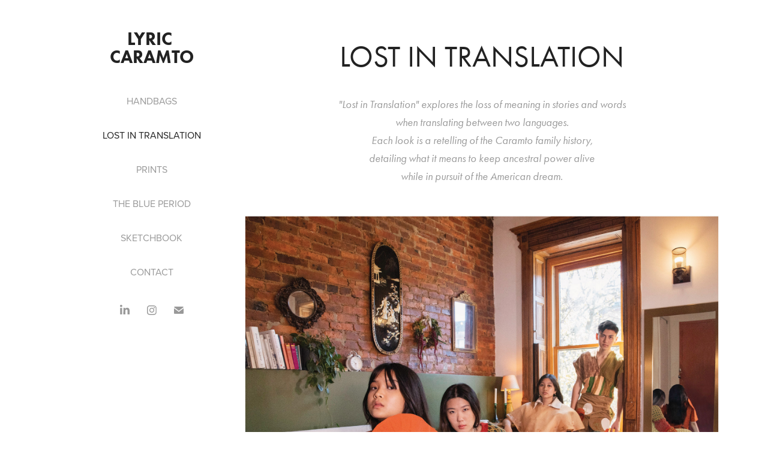

--- FILE ---
content_type: text/html; charset=utf-8
request_url: https://lyriccaramto.com/lost-in-translation
body_size: 9237
content:
<!DOCTYPE HTML>
<html lang="en-US">
<head>
  <meta charset="UTF-8" />
  <meta name="viewport" content="width=device-width, initial-scale=1" />
      <meta name="keywords"  content="Fashion,Pratt Institute,Fashion Design,Editorial" />
      <meta name="description"  content="NYC based Fashion Designer and Artist" />
      <meta name="twitter:card"  content="summary_large_image" />
      <meta name="twitter:site"  content="@AdobePortfolio" />
      <meta  property="og:title" content="Lyric Caramto - LOST IN TRANSLATION" />
      <meta  property="og:description" content="NYC based Fashion Designer and Artist" />
      <meta  property="og:image" content="https://cdn.myportfolio.com/f2431ff3-b436-4dfa-b32e-812136a428bd/ca11a066-078f-411b-a801-266bd7ff0fd9_rwc_0x0x1920x1536x1920.jpg?h=38e63aafc2fadd574685c46868524727" />
        <link rel="icon" href="https://cdn.myportfolio.com/f2431ff3-b436-4dfa-b32e-812136a428bd/cb30a70e-01fb-4337-b168-40988d9189f6_carw_1x1x32.png?h=3e92ed795ce12566ed1a4c654e31463a" />
      <link rel="stylesheet" href="/dist/css/main.css" type="text/css" />
      <link rel="stylesheet" href="https://cdn.myportfolio.com/f2431ff3-b436-4dfa-b32e-812136a428bd/2bec7a95bfb0b8c0ab6d2373f18cdb481755749985.css?h=ca42311d32659a89544e81c87448b816" type="text/css" />
    <link rel="canonical" href="https://lyriccaramto.com/lost-in-translation" />
      <title>Lyric Caramto - LOST IN TRANSLATION</title>
    <script type="text/javascript" src="//use.typekit.net/ik/[base64].js?cb=35f77bfb8b50944859ea3d3804e7194e7a3173fb" async onload="
    try {
      window.Typekit.load();
    } catch (e) {
      console.warn('Typekit not loaded.');
    }
    "></script>
</head>
  <body class="transition-enabled">  <div class='page-background-video page-background-video-with-panel'>
  </div>
  <div class="js-responsive-nav">
    <div class="responsive-nav has-social">
      <div class="close-responsive-click-area js-close-responsive-nav">
        <div class="close-responsive-button"></div>
      </div>
          <nav data-hover-hint="nav">
      <div class="page-title">
        <a href="/handbags" >HANDBAGS</a>
      </div>
      <div class="page-title">
        <a href="/lost-in-translation" class="active">LOST IN TRANSLATION</a>
      </div>
      <div class="page-title">
        <a href="/prints-1" >PRINTS</a>
      </div>
      <div class="page-title">
        <a href="/icarus" >THE BLUE PERIOD</a>
      </div>
      <div class="page-title">
        <a href="/sketchbook-3" >SKETCHBOOK</a>
      </div>
      <div class="page-title">
        <a href="/contact" >CONTACT</a>
      </div>
              <div class="social pf-nav-social" data-hover-hint="navSocialIcons">
                <ul>
                        <li>
                          <a href="https://www.linkedin.com/in/lyriccaramto/" target="_blank">
                            <svg version="1.1" id="Layer_1" xmlns="http://www.w3.org/2000/svg" xmlns:xlink="http://www.w3.org/1999/xlink" viewBox="0 0 30 24" style="enable-background:new 0 0 30 24;" xml:space="preserve" class="icon">
                            <path id="path-1_24_" d="M19.6,19v-5.8c0-1.4-0.5-2.4-1.7-2.4c-1,0-1.5,0.7-1.8,1.3C16,12.3,16,12.6,16,13v6h-3.4
                              c0,0,0.1-9.8,0-10.8H16v1.5c0,0,0,0,0,0h0v0C16.4,9,17.2,7.9,19,7.9c2.3,0,4,1.5,4,4.9V19H19.6z M8.9,6.7L8.9,6.7
                              C7.7,6.7,7,5.9,7,4.9C7,3.8,7.8,3,8.9,3s1.9,0.8,1.9,1.9C10.9,5.9,10.1,6.7,8.9,6.7z M10.6,19H7.2V8.2h3.4V19z"/>
                            </svg>
                          </a>
                        </li>
                        <li>
                          <a href="http://instagram.com/landoflyric" target="_blank">
                            <svg version="1.1" id="Layer_1" xmlns="http://www.w3.org/2000/svg" xmlns:xlink="http://www.w3.org/1999/xlink" viewBox="0 0 30 24" style="enable-background:new 0 0 30 24;" xml:space="preserve" class="icon">
                            <g>
                              <path d="M15,5.4c2.1,0,2.4,0,3.2,0c0.8,0,1.2,0.2,1.5,0.3c0.4,0.1,0.6,0.3,0.9,0.6c0.3,0.3,0.5,0.5,0.6,0.9
                                c0.1,0.3,0.2,0.7,0.3,1.5c0,0.8,0,1.1,0,3.2s0,2.4,0,3.2c0,0.8-0.2,1.2-0.3,1.5c-0.1,0.4-0.3,0.6-0.6,0.9c-0.3,0.3-0.5,0.5-0.9,0.6
                                c-0.3,0.1-0.7,0.2-1.5,0.3c-0.8,0-1.1,0-3.2,0s-2.4,0-3.2,0c-0.8,0-1.2-0.2-1.5-0.3c-0.4-0.1-0.6-0.3-0.9-0.6
                                c-0.3-0.3-0.5-0.5-0.6-0.9c-0.1-0.3-0.2-0.7-0.3-1.5c0-0.8,0-1.1,0-3.2s0-2.4,0-3.2c0-0.8,0.2-1.2,0.3-1.5c0.1-0.4,0.3-0.6,0.6-0.9
                                c0.3-0.3,0.5-0.5,0.9-0.6c0.3-0.1,0.7-0.2,1.5-0.3C12.6,5.4,12.9,5.4,15,5.4 M15,4c-2.2,0-2.4,0-3.3,0c-0.9,0-1.4,0.2-1.9,0.4
                                c-0.5,0.2-1,0.5-1.4,0.9C7.9,5.8,7.6,6.2,7.4,6.8C7.2,7.3,7.1,7.9,7,8.7C7,9.6,7,9.8,7,12s0,2.4,0,3.3c0,0.9,0.2,1.4,0.4,1.9
                                c0.2,0.5,0.5,1,0.9,1.4c0.4,0.4,0.9,0.7,1.4,0.9c0.5,0.2,1.1,0.3,1.9,0.4c0.9,0,1.1,0,3.3,0s2.4,0,3.3,0c0.9,0,1.4-0.2,1.9-0.4
                                c0.5-0.2,1-0.5,1.4-0.9c0.4-0.4,0.7-0.9,0.9-1.4c0.2-0.5,0.3-1.1,0.4-1.9c0-0.9,0-1.1,0-3.3s0-2.4,0-3.3c0-0.9-0.2-1.4-0.4-1.9
                                c-0.2-0.5-0.5-1-0.9-1.4c-0.4-0.4-0.9-0.7-1.4-0.9c-0.5-0.2-1.1-0.3-1.9-0.4C17.4,4,17.2,4,15,4L15,4L15,4z"/>
                              <path d="M15,7.9c-2.3,0-4.1,1.8-4.1,4.1s1.8,4.1,4.1,4.1s4.1-1.8,4.1-4.1S17.3,7.9,15,7.9L15,7.9z M15,14.7c-1.5,0-2.7-1.2-2.7-2.7
                                c0-1.5,1.2-2.7,2.7-2.7s2.7,1.2,2.7,2.7C17.7,13.5,16.5,14.7,15,14.7L15,14.7z"/>
                              <path d="M20.2,7.7c0,0.5-0.4,1-1,1s-1-0.4-1-1s0.4-1,1-1S20.2,7.2,20.2,7.7L20.2,7.7z"/>
                            </g>
                            </svg>
                          </a>
                        </li>
                        <li>
                          <a href="mailto:lcaramto@pratt.edu">
                            <svg version="1.1" id="Layer_1" xmlns="http://www.w3.org/2000/svg" xmlns:xlink="http://www.w3.org/1999/xlink" x="0px" y="0px" viewBox="0 0 30 24" style="enable-background:new 0 0 30 24;" xml:space="preserve" class="icon">
                              <g>
                                <path d="M15,13L7.1,7.1c0-0.5,0.4-1,1-1h13.8c0.5,0,1,0.4,1,1L15,13z M15,14.8l7.9-5.9v8.1c0,0.5-0.4,1-1,1H8.1c-0.5,0-1-0.4-1-1 V8.8L15,14.8z"/>
                              </g>
                            </svg>
                          </a>
                        </li>
                </ul>
              </div>
          </nav>
    </div>
  </div>
  <div class="site-wrap cfix js-site-wrap">
    <div class="site-container">
      <div class="site-content e2e-site-content">
        <div class="sidebar-content">
          <header class="site-header">
              <div class="logo-wrap" data-hover-hint="logo">
                    <div class="logo e2e-site-logo-text logo-text  ">
    <a href="" class="preserve-whitespace">LYRIC CARAMTO</a>

</div>
              </div>
  <div class="hamburger-click-area js-hamburger">
    <div class="hamburger">
      <i></i>
      <i></i>
      <i></i>
    </div>
  </div>
          </header>
              <nav data-hover-hint="nav">
      <div class="page-title">
        <a href="/handbags" >HANDBAGS</a>
      </div>
      <div class="page-title">
        <a href="/lost-in-translation" class="active">LOST IN TRANSLATION</a>
      </div>
      <div class="page-title">
        <a href="/prints-1" >PRINTS</a>
      </div>
      <div class="page-title">
        <a href="/icarus" >THE BLUE PERIOD</a>
      </div>
      <div class="page-title">
        <a href="/sketchbook-3" >SKETCHBOOK</a>
      </div>
      <div class="page-title">
        <a href="/contact" >CONTACT</a>
      </div>
                  <div class="social pf-nav-social" data-hover-hint="navSocialIcons">
                    <ul>
                            <li>
                              <a href="https://www.linkedin.com/in/lyriccaramto/" target="_blank">
                                <svg version="1.1" id="Layer_1" xmlns="http://www.w3.org/2000/svg" xmlns:xlink="http://www.w3.org/1999/xlink" viewBox="0 0 30 24" style="enable-background:new 0 0 30 24;" xml:space="preserve" class="icon">
                                <path id="path-1_24_" d="M19.6,19v-5.8c0-1.4-0.5-2.4-1.7-2.4c-1,0-1.5,0.7-1.8,1.3C16,12.3,16,12.6,16,13v6h-3.4
                                  c0,0,0.1-9.8,0-10.8H16v1.5c0,0,0,0,0,0h0v0C16.4,9,17.2,7.9,19,7.9c2.3,0,4,1.5,4,4.9V19H19.6z M8.9,6.7L8.9,6.7
                                  C7.7,6.7,7,5.9,7,4.9C7,3.8,7.8,3,8.9,3s1.9,0.8,1.9,1.9C10.9,5.9,10.1,6.7,8.9,6.7z M10.6,19H7.2V8.2h3.4V19z"/>
                                </svg>
                              </a>
                            </li>
                            <li>
                              <a href="http://instagram.com/landoflyric" target="_blank">
                                <svg version="1.1" id="Layer_1" xmlns="http://www.w3.org/2000/svg" xmlns:xlink="http://www.w3.org/1999/xlink" viewBox="0 0 30 24" style="enable-background:new 0 0 30 24;" xml:space="preserve" class="icon">
                                <g>
                                  <path d="M15,5.4c2.1,0,2.4,0,3.2,0c0.8,0,1.2,0.2,1.5,0.3c0.4,0.1,0.6,0.3,0.9,0.6c0.3,0.3,0.5,0.5,0.6,0.9
                                    c0.1,0.3,0.2,0.7,0.3,1.5c0,0.8,0,1.1,0,3.2s0,2.4,0,3.2c0,0.8-0.2,1.2-0.3,1.5c-0.1,0.4-0.3,0.6-0.6,0.9c-0.3,0.3-0.5,0.5-0.9,0.6
                                    c-0.3,0.1-0.7,0.2-1.5,0.3c-0.8,0-1.1,0-3.2,0s-2.4,0-3.2,0c-0.8,0-1.2-0.2-1.5-0.3c-0.4-0.1-0.6-0.3-0.9-0.6
                                    c-0.3-0.3-0.5-0.5-0.6-0.9c-0.1-0.3-0.2-0.7-0.3-1.5c0-0.8,0-1.1,0-3.2s0-2.4,0-3.2c0-0.8,0.2-1.2,0.3-1.5c0.1-0.4,0.3-0.6,0.6-0.9
                                    c0.3-0.3,0.5-0.5,0.9-0.6c0.3-0.1,0.7-0.2,1.5-0.3C12.6,5.4,12.9,5.4,15,5.4 M15,4c-2.2,0-2.4,0-3.3,0c-0.9,0-1.4,0.2-1.9,0.4
                                    c-0.5,0.2-1,0.5-1.4,0.9C7.9,5.8,7.6,6.2,7.4,6.8C7.2,7.3,7.1,7.9,7,8.7C7,9.6,7,9.8,7,12s0,2.4,0,3.3c0,0.9,0.2,1.4,0.4,1.9
                                    c0.2,0.5,0.5,1,0.9,1.4c0.4,0.4,0.9,0.7,1.4,0.9c0.5,0.2,1.1,0.3,1.9,0.4c0.9,0,1.1,0,3.3,0s2.4,0,3.3,0c0.9,0,1.4-0.2,1.9-0.4
                                    c0.5-0.2,1-0.5,1.4-0.9c0.4-0.4,0.7-0.9,0.9-1.4c0.2-0.5,0.3-1.1,0.4-1.9c0-0.9,0-1.1,0-3.3s0-2.4,0-3.3c0-0.9-0.2-1.4-0.4-1.9
                                    c-0.2-0.5-0.5-1-0.9-1.4c-0.4-0.4-0.9-0.7-1.4-0.9c-0.5-0.2-1.1-0.3-1.9-0.4C17.4,4,17.2,4,15,4L15,4L15,4z"/>
                                  <path d="M15,7.9c-2.3,0-4.1,1.8-4.1,4.1s1.8,4.1,4.1,4.1s4.1-1.8,4.1-4.1S17.3,7.9,15,7.9L15,7.9z M15,14.7c-1.5,0-2.7-1.2-2.7-2.7
                                    c0-1.5,1.2-2.7,2.7-2.7s2.7,1.2,2.7,2.7C17.7,13.5,16.5,14.7,15,14.7L15,14.7z"/>
                                  <path d="M20.2,7.7c0,0.5-0.4,1-1,1s-1-0.4-1-1s0.4-1,1-1S20.2,7.2,20.2,7.7L20.2,7.7z"/>
                                </g>
                                </svg>
                              </a>
                            </li>
                            <li>
                              <a href="mailto:lcaramto@pratt.edu">
                                <svg version="1.1" id="Layer_1" xmlns="http://www.w3.org/2000/svg" xmlns:xlink="http://www.w3.org/1999/xlink" x="0px" y="0px" viewBox="0 0 30 24" style="enable-background:new 0 0 30 24;" xml:space="preserve" class="icon">
                                  <g>
                                    <path d="M15,13L7.1,7.1c0-0.5,0.4-1,1-1h13.8c0.5,0,1,0.4,1,1L15,13z M15,14.8l7.9-5.9v8.1c0,0.5-0.4,1-1,1H8.1c-0.5,0-1-0.4-1-1 V8.8L15,14.8z"/>
                                  </g>
                                </svg>
                              </a>
                            </li>
                    </ul>
                  </div>
              </nav>
        </div>
        <main>
  <div class="page-container" data-context="page.page.container" data-hover-hint="pageContainer">
    <section class="page standard-modules">
        <header class="page-header content" data-context="pages" data-identity="id:p62a17306082d3915a52e39e0d8b7243be28fd1a0b979634157d01" data-hover-hint="pageHeader" data-hover-hint-id="p62a17306082d3915a52e39e0d8b7243be28fd1a0b979634157d01">
            <h1 class="title preserve-whitespace e2e-site-page-title">LOST IN TRANSLATION</h1>
            <p class="description"></p>
        </header>
      <div class="page-content js-page-content" data-context="pages" data-identity="id:p62a17306082d3915a52e39e0d8b7243be28fd1a0b979634157d01">
        <div id="project-canvas" class="js-project-modules modules content">
          <div id="project-modules">
              
              
              
              
              
              <div class="project-module module text project-module-text align- js-project-module e2e-site-project-module-text" style="padding-top: px;
padding-bottom: 22px;
  width: 100%;
">
  <div class="rich-text js-text-editable module-text"><div>"Lost in Translation" explores the loss of meaning in stories and words</div><div>when translating between two languages.</div><div>Each look is a retelling of the Caramto family history,</div><div>detailing what it means to keep ancestral power alive</div><div>while in pursuit of the American dream.</div></div>
</div>

              
              
              
              
              
              <div class="project-module module image project-module-image js-js-project-module"  style="padding-top: px;
padding-bottom: 0px;
">

  

  
     <div class="js-lightbox" data-src="https://cdn.myportfolio.com/f2431ff3-b436-4dfa-b32e-812136a428bd/a486ae98-f2ba-4ee2-8a20-81d94b2e6f11.jpg?h=7c9d36b0633c95ca094716591d744dc7">
           <img
             class="js-lazy e2e-site-project-module-image"
             src="[data-uri]"
             data-src="https://cdn.myportfolio.com/f2431ff3-b436-4dfa-b32e-812136a428bd/a486ae98-f2ba-4ee2-8a20-81d94b2e6f11_rw_1920.jpg?h=a0cbafa50c7c2c4494d336eaa2dfa985"
             data-srcset="https://cdn.myportfolio.com/f2431ff3-b436-4dfa-b32e-812136a428bd/a486ae98-f2ba-4ee2-8a20-81d94b2e6f11_rw_600.jpg?h=2010e9cff22bc3b465f7503f9d601e79 600w,https://cdn.myportfolio.com/f2431ff3-b436-4dfa-b32e-812136a428bd/a486ae98-f2ba-4ee2-8a20-81d94b2e6f11_rw_1200.jpg?h=3b06082b825eeac8eb5c3f4e810575b0 1200w,https://cdn.myportfolio.com/f2431ff3-b436-4dfa-b32e-812136a428bd/a486ae98-f2ba-4ee2-8a20-81d94b2e6f11_rw_1920.jpg?h=a0cbafa50c7c2c4494d336eaa2dfa985 1920w,"
             data-sizes="(max-width: 1920px) 100vw, 1920px"
             width="1920"
             height="0"
             style="padding-bottom: 369.67%; background: rgba(0, 0, 0, 0.03)"
             
           >
     </div>
  

</div>

              
              
              
              
              
              
              
              
              
              
              
              
              
              <div class="project-module module text project-module-text align- js-project-module e2e-site-project-module-text">
  <div class="rich-text js-text-editable module-text"><div class="sub-title" style="line-height: 14px;"><span class="texteditor-inline-fontsize" style="font-size:30px;">Runway Show<br></span></div><div class="caption" style="line-height: 15px;"><span class="texteditor-inline-fontsize" style="font-size:18px;">Brooklyn Army Terminal</span></div><div class="caption" style="line-height: 15px;"><span class="texteditor-inline-fontsize" style="font-size:18px;">May 5, 2022</span></div></div>
</div>

              
              
              
              
              
              
              <div class="project-module module video project-module-video js-js-project-module">
    <div class="embed-dimensions" style="max-width: 720px; max-height: 408px; margin: 0 auto;">
    <div class="embed-aspect-ratio" style="padding-bottom: 56.67%; position: relative; height: 0px;">
        <iframe title="Video Player" class="embed-content" src="https://www-ccv.adobe.io/v1/player/ccv/LnB3er9fmIR/embed?bgcolor=%23191919&lazyLoading=true&api_key=BehancePro2View" frameborder="0" allowfullscreen style="position: absolute; top: 0; left: 0; width: 100%; height: 100%;"></iframe>
    </div>
    </div>

</div>

              
              
              
              
              
              
              
              
              
              
              
              
              
              
              <div class="project-module module media_collection project-module-media_collection" data-id="m62a17e90514b81563d46b02d1864d9381069e0686d8484fa77ba4"  style="padding-top: px;
padding-bottom: 23px;
">
  <div class="grid--main js-grid-main" data-grid-max-images="  2
">
    <div class="grid__item-container js-grid-item-container" data-flex-grow="208" style="width:208px; flex-grow:208;" data-width="844" data-height="1055">
      <script type="text/html" class="js-lightbox-slide-content">
        <div class="grid__image-wrapper">
          <img src="https://cdn.myportfolio.com/f2431ff3-b436-4dfa-b32e-812136a428bd/1772f3af-0550-45fe-b498-829573c61290_rw_1200.jpg?h=5842b31b60bd4f59e81e109c8e542539" srcset="https://cdn.myportfolio.com/f2431ff3-b436-4dfa-b32e-812136a428bd/1772f3af-0550-45fe-b498-829573c61290_rw_600.jpg?h=7f54468454413d6c757b01d00034a433 600w,https://cdn.myportfolio.com/f2431ff3-b436-4dfa-b32e-812136a428bd/1772f3af-0550-45fe-b498-829573c61290_rw_1200.jpg?h=5842b31b60bd4f59e81e109c8e542539 844w," alt="Rebecca in Look One" sizes="(max-width: 844px) 100vw, 844px">
            <div class="grid__image-caption-lightbox">
              <h6 class="grid__caption-text">Rebecca in Look One</h6>
            </div>
        <div>
      </script>
      <img
        class="grid__item-image js-grid__item-image grid__item-image-lazy js-lazy"
        src="[data-uri]"
        alt="Rebecca in Look One"
        data-src="https://cdn.myportfolio.com/f2431ff3-b436-4dfa-b32e-812136a428bd/1772f3af-0550-45fe-b498-829573c61290_rw_1200.jpg?h=5842b31b60bd4f59e81e109c8e542539"
        data-srcset="https://cdn.myportfolio.com/f2431ff3-b436-4dfa-b32e-812136a428bd/1772f3af-0550-45fe-b498-829573c61290_rw_600.jpg?h=7f54468454413d6c757b01d00034a433 600w,https://cdn.myportfolio.com/f2431ff3-b436-4dfa-b32e-812136a428bd/1772f3af-0550-45fe-b498-829573c61290_rw_1200.jpg?h=5842b31b60bd4f59e81e109c8e542539 844w,"
      >
        <div class="grid__image-caption">
          <h6 class="grid__caption-text">Rebecca in Look One</h6>
        </div>
      <span class="grid__item-filler" style="padding-bottom:125%;"></span>
    </div>
    <div class="grid__item-container js-grid-item-container" data-flex-grow="208" style="width:208px; flex-grow:208;" data-width="960" data-height="1200">
      <script type="text/html" class="js-lightbox-slide-content">
        <div class="grid__image-wrapper">
          <img src="https://cdn.myportfolio.com/f2431ff3-b436-4dfa-b32e-812136a428bd/95987188-4a23-416c-808d-164cde22f1fb_rw_1200.jpg?h=b1c7460cd57554909b4b0c3be383640b" srcset="https://cdn.myportfolio.com/f2431ff3-b436-4dfa-b32e-812136a428bd/95987188-4a23-416c-808d-164cde22f1fb_rw_600.jpg?h=5b62e4ba160d92fe632f4167c0bd9e7e 600w,https://cdn.myportfolio.com/f2431ff3-b436-4dfa-b32e-812136a428bd/95987188-4a23-416c-808d-164cde22f1fb_rw_1200.jpg?h=b1c7460cd57554909b4b0c3be383640b 960w," alt="Anna in Look Two" sizes="(max-width: 960px) 100vw, 960px">
            <div class="grid__image-caption-lightbox">
              <h6 class="grid__caption-text">Anna in Look Two</h6>
            </div>
        <div>
      </script>
      <img
        class="grid__item-image js-grid__item-image grid__item-image-lazy js-lazy"
        src="[data-uri]"
        alt="Anna in Look Two"
        data-src="https://cdn.myportfolio.com/f2431ff3-b436-4dfa-b32e-812136a428bd/95987188-4a23-416c-808d-164cde22f1fb_rw_1200.jpg?h=b1c7460cd57554909b4b0c3be383640b"
        data-srcset="https://cdn.myportfolio.com/f2431ff3-b436-4dfa-b32e-812136a428bd/95987188-4a23-416c-808d-164cde22f1fb_rw_600.jpg?h=5b62e4ba160d92fe632f4167c0bd9e7e 600w,https://cdn.myportfolio.com/f2431ff3-b436-4dfa-b32e-812136a428bd/95987188-4a23-416c-808d-164cde22f1fb_rw_1200.jpg?h=b1c7460cd57554909b4b0c3be383640b 960w,"
      >
        <div class="grid__image-caption">
          <h6 class="grid__caption-text">Anna in Look Two</h6>
        </div>
      <span class="grid__item-filler" style="padding-bottom:125%;"></span>
    </div>
    <div class="grid__item-container js-grid-item-container" data-flex-grow="207.9105760963" style="width:207.9105760963px; flex-grow:207.9105760963;" data-width="930" data-height="1163">
      <script type="text/html" class="js-lightbox-slide-content">
        <div class="grid__image-wrapper">
          <img src="https://cdn.myportfolio.com/f2431ff3-b436-4dfa-b32e-812136a428bd/ddebd56f-900d-49b1-8d5b-91fee7a78813_rw_1200.jpg?h=9ae07e06762cbd668359a08852f72c8b" srcset="https://cdn.myportfolio.com/f2431ff3-b436-4dfa-b32e-812136a428bd/ddebd56f-900d-49b1-8d5b-91fee7a78813_rw_600.jpg?h=abe1b09f50be6c115f76165d73e42e5b 600w,https://cdn.myportfolio.com/f2431ff3-b436-4dfa-b32e-812136a428bd/ddebd56f-900d-49b1-8d5b-91fee7a78813_rw_1200.jpg?h=9ae07e06762cbd668359a08852f72c8b 930w," alt="Damian in Look Three" sizes="(max-width: 930px) 100vw, 930px">
            <div class="grid__image-caption-lightbox">
              <h6 class="grid__caption-text">Damian in Look Three</h6>
            </div>
        <div>
      </script>
      <img
        class="grid__item-image js-grid__item-image grid__item-image-lazy js-lazy"
        src="[data-uri]"
        alt="Damian in Look Three"
        data-src="https://cdn.myportfolio.com/f2431ff3-b436-4dfa-b32e-812136a428bd/ddebd56f-900d-49b1-8d5b-91fee7a78813_rw_1200.jpg?h=9ae07e06762cbd668359a08852f72c8b"
        data-srcset="https://cdn.myportfolio.com/f2431ff3-b436-4dfa-b32e-812136a428bd/ddebd56f-900d-49b1-8d5b-91fee7a78813_rw_600.jpg?h=abe1b09f50be6c115f76165d73e42e5b 600w,https://cdn.myportfolio.com/f2431ff3-b436-4dfa-b32e-812136a428bd/ddebd56f-900d-49b1-8d5b-91fee7a78813_rw_1200.jpg?h=9ae07e06762cbd668359a08852f72c8b 930w,"
      >
        <div class="grid__image-caption">
          <h6 class="grid__caption-text">Damian in Look Three</h6>
        </div>
      <span class="grid__item-filler" style="padding-bottom:125.05376344086%;"></span>
    </div>
    <div class="grid__item-container js-grid-item-container" data-flex-grow="208" style="width:208px; flex-grow:208;" data-width="960" data-height="1200">
      <script type="text/html" class="js-lightbox-slide-content">
        <div class="grid__image-wrapper">
          <img src="https://cdn.myportfolio.com/f2431ff3-b436-4dfa-b32e-812136a428bd/14f3d398-98ab-45cd-ab4e-61c5b607662d_rw_1200.jpg?h=643e178ceea49c8e67a9bdf11f0b2c9d" srcset="https://cdn.myportfolio.com/f2431ff3-b436-4dfa-b32e-812136a428bd/14f3d398-98ab-45cd-ab4e-61c5b607662d_rw_600.jpg?h=4061dda049e629a957b49c1ca60d4d9b 600w,https://cdn.myportfolio.com/f2431ff3-b436-4dfa-b32e-812136a428bd/14f3d398-98ab-45cd-ab4e-61c5b607662d_rw_1200.jpg?h=643e178ceea49c8e67a9bdf11f0b2c9d 960w," alt="Elah in Look Four" sizes="(max-width: 960px) 100vw, 960px">
            <div class="grid__image-caption-lightbox">
              <h6 class="grid__caption-text">Elah in Look Four</h6>
            </div>
        <div>
      </script>
      <img
        class="grid__item-image js-grid__item-image grid__item-image-lazy js-lazy"
        src="[data-uri]"
        alt="Elah in Look Four"
        data-src="https://cdn.myportfolio.com/f2431ff3-b436-4dfa-b32e-812136a428bd/14f3d398-98ab-45cd-ab4e-61c5b607662d_rw_1200.jpg?h=643e178ceea49c8e67a9bdf11f0b2c9d"
        data-srcset="https://cdn.myportfolio.com/f2431ff3-b436-4dfa-b32e-812136a428bd/14f3d398-98ab-45cd-ab4e-61c5b607662d_rw_600.jpg?h=4061dda049e629a957b49c1ca60d4d9b 600w,https://cdn.myportfolio.com/f2431ff3-b436-4dfa-b32e-812136a428bd/14f3d398-98ab-45cd-ab4e-61c5b607662d_rw_1200.jpg?h=643e178ceea49c8e67a9bdf11f0b2c9d 960w,"
      >
        <div class="grid__image-caption">
          <h6 class="grid__caption-text">Elah in Look Four</h6>
        </div>
      <span class="grid__item-filler" style="padding-bottom:125%;"></span>
    </div>
    <div class="grid__item-container js-grid-item-container" data-flex-grow="207.91095890411" style="width:207.91095890411px; flex-grow:207.91095890411;" data-width="934" data-height="1168">
      <script type="text/html" class="js-lightbox-slide-content">
        <div class="grid__image-wrapper">
          <img src="https://cdn.myportfolio.com/f2431ff3-b436-4dfa-b32e-812136a428bd/91f4b0d9-5432-4983-9f88-c2daf043b5c8_rw_1200.jpg?h=8d802db37aac84936500ca4509dbd94f" srcset="https://cdn.myportfolio.com/f2431ff3-b436-4dfa-b32e-812136a428bd/91f4b0d9-5432-4983-9f88-c2daf043b5c8_rw_600.jpg?h=eeb9f9dbfe304b6681b0e1e1d9bca8d1 600w,https://cdn.myportfolio.com/f2431ff3-b436-4dfa-b32e-812136a428bd/91f4b0d9-5432-4983-9f88-c2daf043b5c8_rw_1200.jpg?h=8d802db37aac84936500ca4509dbd94f 934w," alt="Chris in Look Five" sizes="(max-width: 934px) 100vw, 934px">
            <div class="grid__image-caption-lightbox">
              <h6 class="grid__caption-text">Chris in Look Five</h6>
            </div>
        <div>
      </script>
      <img
        class="grid__item-image js-grid__item-image grid__item-image-lazy js-lazy"
        src="[data-uri]"
        alt="Chris in Look Five"
        data-src="https://cdn.myportfolio.com/f2431ff3-b436-4dfa-b32e-812136a428bd/91f4b0d9-5432-4983-9f88-c2daf043b5c8_rw_1200.jpg?h=8d802db37aac84936500ca4509dbd94f"
        data-srcset="https://cdn.myportfolio.com/f2431ff3-b436-4dfa-b32e-812136a428bd/91f4b0d9-5432-4983-9f88-c2daf043b5c8_rw_600.jpg?h=eeb9f9dbfe304b6681b0e1e1d9bca8d1 600w,https://cdn.myportfolio.com/f2431ff3-b436-4dfa-b32e-812136a428bd/91f4b0d9-5432-4983-9f88-c2daf043b5c8_rw_1200.jpg?h=8d802db37aac84936500ca4509dbd94f 934w,"
      >
        <div class="grid__image-caption">
          <h6 class="grid__caption-text">Chris in Look Five</h6>
        </div>
      <span class="grid__item-filler" style="padding-bottom:125.05353319058%;"></span>
    </div>
    <div class="grid__item-container js-grid-item-container" data-flex-grow="208.04012345679" style="width:208.04012345679px; flex-grow:208.04012345679;" data-width="1037" data-height="1296">
      <script type="text/html" class="js-lightbox-slide-content">
        <div class="grid__image-wrapper">
          <img src="https://cdn.myportfolio.com/f2431ff3-b436-4dfa-b32e-812136a428bd/b2475995-c863-4c59-91de-24603d39111f_rw_1200.jpg?h=971adb28b70662cf95305bd30ab8e9c8" srcset="https://cdn.myportfolio.com/f2431ff3-b436-4dfa-b32e-812136a428bd/b2475995-c863-4c59-91de-24603d39111f_rw_600.jpg?h=de3f9cc6cac7ff0d36875d200abe4cb2 600w,https://cdn.myportfolio.com/f2431ff3-b436-4dfa-b32e-812136a428bd/b2475995-c863-4c59-91de-24603d39111f_rw_1200.jpg?h=971adb28b70662cf95305bd30ab8e9c8 1037w," alt="Annette in Look Six" sizes="(max-width: 1037px) 100vw, 1037px">
            <div class="grid__image-caption-lightbox">
              <h6 class="grid__caption-text">Annette in Look Six</h6>
            </div>
        <div>
      </script>
      <img
        class="grid__item-image js-grid__item-image grid__item-image-lazy js-lazy"
        src="[data-uri]"
        alt="Annette in Look Six"
        data-src="https://cdn.myportfolio.com/f2431ff3-b436-4dfa-b32e-812136a428bd/b2475995-c863-4c59-91de-24603d39111f_rw_1200.jpg?h=971adb28b70662cf95305bd30ab8e9c8"
        data-srcset="https://cdn.myportfolio.com/f2431ff3-b436-4dfa-b32e-812136a428bd/b2475995-c863-4c59-91de-24603d39111f_rw_600.jpg?h=de3f9cc6cac7ff0d36875d200abe4cb2 600w,https://cdn.myportfolio.com/f2431ff3-b436-4dfa-b32e-812136a428bd/b2475995-c863-4c59-91de-24603d39111f_rw_1200.jpg?h=971adb28b70662cf95305bd30ab8e9c8 1037w,"
      >
        <div class="grid__image-caption">
          <h6 class="grid__caption-text">Annette in Look Six</h6>
        </div>
      <span class="grid__item-filler" style="padding-bottom:124.97589199614%;"></span>
    </div>
    <div class="grid__item-container js-grid-item-container" data-flex-grow="207.90655884996" style="width:207.90655884996px; flex-grow:207.90655884996;" data-width="890" data-height="1113">
      <script type="text/html" class="js-lightbox-slide-content">
        <div class="grid__image-wrapper">
          <img src="https://cdn.myportfolio.com/f2431ff3-b436-4dfa-b32e-812136a428bd/23d7bba2-7b4e-4786-aaa5-dd4bad66dc8c_rw_1200.jpg?h=bb7b9bbb483669b16c26966d01b80f5e" srcset="https://cdn.myportfolio.com/f2431ff3-b436-4dfa-b32e-812136a428bd/23d7bba2-7b4e-4786-aaa5-dd4bad66dc8c_rw_600.jpg?h=5dccecdcbe39a4ad69e9314269f49d39 600w,https://cdn.myportfolio.com/f2431ff3-b436-4dfa-b32e-812136a428bd/23d7bba2-7b4e-4786-aaa5-dd4bad66dc8c_rw_1200.jpg?h=bb7b9bbb483669b16c26966d01b80f5e 890w," alt="Justin in Look Seven" sizes="(max-width: 890px) 100vw, 890px">
            <div class="grid__image-caption-lightbox">
              <h6 class="grid__caption-text">Justin in Look Seven</h6>
            </div>
        <div>
      </script>
      <img
        class="grid__item-image js-grid__item-image grid__item-image-lazy js-lazy"
        src="[data-uri]"
        alt="Justin in Look Seven"
        data-src="https://cdn.myportfolio.com/f2431ff3-b436-4dfa-b32e-812136a428bd/23d7bba2-7b4e-4786-aaa5-dd4bad66dc8c_rw_1200.jpg?h=bb7b9bbb483669b16c26966d01b80f5e"
        data-srcset="https://cdn.myportfolio.com/f2431ff3-b436-4dfa-b32e-812136a428bd/23d7bba2-7b4e-4786-aaa5-dd4bad66dc8c_rw_600.jpg?h=5dccecdcbe39a4ad69e9314269f49d39 600w,https://cdn.myportfolio.com/f2431ff3-b436-4dfa-b32e-812136a428bd/23d7bba2-7b4e-4786-aaa5-dd4bad66dc8c_rw_1200.jpg?h=bb7b9bbb483669b16c26966d01b80f5e 890w,"
      >
        <div class="grid__image-caption">
          <h6 class="grid__caption-text">Justin in Look Seven</h6>
        </div>
      <span class="grid__item-filler" style="padding-bottom:125.05617977528%;"></span>
    </div>
    <div class="grid__item-container js-grid-item-container" data-flex-grow="208.04498269896" style="width:208.04498269896px; flex-grow:208.04498269896;" data-width="925" data-height="1156">
      <script type="text/html" class="js-lightbox-slide-content">
        <div class="grid__image-wrapper">
          <img src="https://cdn.myportfolio.com/f2431ff3-b436-4dfa-b32e-812136a428bd/43968e9b-42fd-463d-aba6-6d416f81cba6_rw_1200.jpg?h=add9f49e07f34e1fa794c641b94cf2ba" srcset="https://cdn.myportfolio.com/f2431ff3-b436-4dfa-b32e-812136a428bd/43968e9b-42fd-463d-aba6-6d416f81cba6_rw_600.jpg?h=7fd2fa933008d119c5f81c4e22fe029d 600w,https://cdn.myportfolio.com/f2431ff3-b436-4dfa-b32e-812136a428bd/43968e9b-42fd-463d-aba6-6d416f81cba6_rw_1200.jpg?h=add9f49e07f34e1fa794c641b94cf2ba 925w," alt="Isabelle in Look Eight" sizes="(max-width: 925px) 100vw, 925px">
            <div class="grid__image-caption-lightbox">
              <h6 class="grid__caption-text">Isabelle in Look Eight</h6>
            </div>
        <div>
      </script>
      <img
        class="grid__item-image js-grid__item-image grid__item-image-lazy js-lazy"
        src="[data-uri]"
        alt="Isabelle in Look Eight"
        data-src="https://cdn.myportfolio.com/f2431ff3-b436-4dfa-b32e-812136a428bd/43968e9b-42fd-463d-aba6-6d416f81cba6_rw_1200.jpg?h=add9f49e07f34e1fa794c641b94cf2ba"
        data-srcset="https://cdn.myportfolio.com/f2431ff3-b436-4dfa-b32e-812136a428bd/43968e9b-42fd-463d-aba6-6d416f81cba6_rw_600.jpg?h=7fd2fa933008d119c5f81c4e22fe029d 600w,https://cdn.myportfolio.com/f2431ff3-b436-4dfa-b32e-812136a428bd/43968e9b-42fd-463d-aba6-6d416f81cba6_rw_1200.jpg?h=add9f49e07f34e1fa794c641b94cf2ba 925w,"
      >
        <div class="grid__image-caption">
          <h6 class="grid__caption-text">Isabelle in Look Eight</h6>
        </div>
      <span class="grid__item-filler" style="padding-bottom:124.97297297297%;"></span>
    </div>
    <div class="js-grid-spacer"></div>
  </div>
</div>

              
              
              
              
              
              
              
              <div class="project-module module text project-module-text align- js-project-module e2e-site-project-module-text" style="padding-top: 0px;
padding-bottom: 27px;
">
  <div class="rich-text js-text-editable module-text"><div class="sub-title"><span class="texteditor-inline-fontsize" style="font-size:30px;"><span style="text-transform:uppercase;"><span style="color:#222222;" class="texteditor-inline-color">PROCESS</span></span></span></div></div>
</div>

              
              
              
              
              
              <div class="project-module module image project-module-image js-js-project-module"  style="padding-top: px;
padding-bottom: 0px;
">

  

  
     <div class="js-lightbox" data-src="https://cdn.myportfolio.com/f2431ff3-b436-4dfa-b32e-812136a428bd/405aeb5f-a707-44cd-bfdc-479e4b6d4408.png?h=3902824c460f7071d94798e4683b4107">
           <img
             class="js-lazy e2e-site-project-module-image"
             src="[data-uri]"
             data-src="https://cdn.myportfolio.com/f2431ff3-b436-4dfa-b32e-812136a428bd/405aeb5f-a707-44cd-bfdc-479e4b6d4408_rw_1920.png?h=0480199b37f39839087f873d016d7064"
             data-srcset="https://cdn.myportfolio.com/f2431ff3-b436-4dfa-b32e-812136a428bd/405aeb5f-a707-44cd-bfdc-479e4b6d4408_rw_600.png?h=9277eca69361829e76d78f2378ad34ff 600w,https://cdn.myportfolio.com/f2431ff3-b436-4dfa-b32e-812136a428bd/405aeb5f-a707-44cd-bfdc-479e4b6d4408_rw_1200.png?h=61f224302ac2153b9e41ac31a7617caf 1200w,https://cdn.myportfolio.com/f2431ff3-b436-4dfa-b32e-812136a428bd/405aeb5f-a707-44cd-bfdc-479e4b6d4408_rw_1920.png?h=0480199b37f39839087f873d016d7064 1920w,"
             data-sizes="(max-width: 1920px) 100vw, 1920px"
             width="1920"
             height="0"
             style="padding-bottom: 57.67%; background: rgba(0, 0, 0, 0.03)"
             
           >
     </div>
  

</div>

              
              
              
              
              
              
              
              
              
              <div class="project-module module image project-module-image js-js-project-module"  style="padding-top: px;
padding-bottom: 0px;
">

  

  
     <div class="js-lightbox" data-src="https://cdn.myportfolio.com/f2431ff3-b436-4dfa-b32e-812136a428bd/62d22ef3-dff1-4aa1-a4e2-5f57d2a5a0a3.png?h=d3ea04de3ce3f0fd1358a7485721f27b">
           <img
             class="js-lazy e2e-site-project-module-image"
             src="[data-uri]"
             data-src="https://cdn.myportfolio.com/f2431ff3-b436-4dfa-b32e-812136a428bd/62d22ef3-dff1-4aa1-a4e2-5f57d2a5a0a3_rw_1920.png?h=037555c1bb9a629d220b23e1bd973cc1"
             data-srcset="https://cdn.myportfolio.com/f2431ff3-b436-4dfa-b32e-812136a428bd/62d22ef3-dff1-4aa1-a4e2-5f57d2a5a0a3_rw_600.png?h=0b7ff60d460883065c9e6c08a32cb8a8 600w,https://cdn.myportfolio.com/f2431ff3-b436-4dfa-b32e-812136a428bd/62d22ef3-dff1-4aa1-a4e2-5f57d2a5a0a3_rw_1200.png?h=c6d0b35566c7fa951827c863c3f448f7 1200w,https://cdn.myportfolio.com/f2431ff3-b436-4dfa-b32e-812136a428bd/62d22ef3-dff1-4aa1-a4e2-5f57d2a5a0a3_rw_1920.png?h=037555c1bb9a629d220b23e1bd973cc1 1666w,"
             data-sizes="(max-width: 1666px) 100vw, 1666px"
             width="1666"
             height="0"
             style="padding-bottom: 76%; background: rgba(0, 0, 0, 0.03)"
             
           >
     </div>
  

</div>

              
              
              
              
              
              
              
              
              
              <div class="project-module module image project-module-image js-js-project-module"  style="padding-top: px;
padding-bottom: 0px;
">

  

  
     <div class="js-lightbox" data-src="https://cdn.myportfolio.com/f2431ff3-b436-4dfa-b32e-812136a428bd/58d2af6b-4110-4d7b-ad8d-f1815c686d2f.png?h=f63f9ddb462795b9be3aa47d013e630d">
           <img
             class="js-lazy e2e-site-project-module-image"
             src="[data-uri]"
             data-src="https://cdn.myportfolio.com/f2431ff3-b436-4dfa-b32e-812136a428bd/58d2af6b-4110-4d7b-ad8d-f1815c686d2f_rw_1920.png?h=1af4fdd02ada14b6cafd01c951a54484"
             data-srcset="https://cdn.myportfolio.com/f2431ff3-b436-4dfa-b32e-812136a428bd/58d2af6b-4110-4d7b-ad8d-f1815c686d2f_rw_600.png?h=d8904c192714836a3b63bd9e56bad25d 600w,https://cdn.myportfolio.com/f2431ff3-b436-4dfa-b32e-812136a428bd/58d2af6b-4110-4d7b-ad8d-f1815c686d2f_rw_1200.png?h=47aca0ef6a8784c7a9a9046b6c55a69b 1200w,https://cdn.myportfolio.com/f2431ff3-b436-4dfa-b32e-812136a428bd/58d2af6b-4110-4d7b-ad8d-f1815c686d2f_rw_1920.png?h=1af4fdd02ada14b6cafd01c951a54484 1666w,"
             data-sizes="(max-width: 1666px) 100vw, 1666px"
             width="1666"
             height="0"
             style="padding-bottom: 75.33%; background: rgba(0, 0, 0, 0.03)"
             
           >
     </div>
  

</div>

              
              
              
              
              
              
              
              
              
              <div class="project-module module image project-module-image js-js-project-module"  style="padding-top: px;
padding-bottom: 18px;
">

  

  
     <div class="js-lightbox" data-src="https://cdn.myportfolio.com/f2431ff3-b436-4dfa-b32e-812136a428bd/036cfe4f-ea9a-45d0-95f2-d7ac0bd78cb4.png?h=ad1ca736d460869711b647afaa1394c4">
           <img
             class="js-lazy e2e-site-project-module-image"
             src="[data-uri]"
             data-src="https://cdn.myportfolio.com/f2431ff3-b436-4dfa-b32e-812136a428bd/036cfe4f-ea9a-45d0-95f2-d7ac0bd78cb4_rw_1920.png?h=427cd16c5637b7d6bf81df66d1370270"
             data-srcset="https://cdn.myportfolio.com/f2431ff3-b436-4dfa-b32e-812136a428bd/036cfe4f-ea9a-45d0-95f2-d7ac0bd78cb4_rw_600.png?h=1c7e4914a0d38cf969e8e76bf7ae3895 600w,https://cdn.myportfolio.com/f2431ff3-b436-4dfa-b32e-812136a428bd/036cfe4f-ea9a-45d0-95f2-d7ac0bd78cb4_rw_1200.png?h=556829c595be8e4f7927102d4b3a37d0 1200w,https://cdn.myportfolio.com/f2431ff3-b436-4dfa-b32e-812136a428bd/036cfe4f-ea9a-45d0-95f2-d7ac0bd78cb4_rw_1920.png?h=427cd16c5637b7d6bf81df66d1370270 1920w,"
             data-sizes="(max-width: 1920px) 100vw, 1920px"
             width="1920"
             height="0"
             style="padding-bottom: 73.5%; background: rgba(0, 0, 0, 0.03)"
             
           >
     </div>
  

</div>

              
              
              
              
              
              
              
              
              
              <div class="project-module module image project-module-image js-js-project-module"  style="padding-top: px;
padding-bottom: 16px;
">

  

  
     <div class="js-lightbox" data-src="https://cdn.myportfolio.com/f2431ff3-b436-4dfa-b32e-812136a428bd/103db484-db8a-46c8-ac57-220f22c32351.png?h=eec3c732ed3159758ed7ccc86f0aca54">
           <img
             class="js-lazy e2e-site-project-module-image"
             src="[data-uri]"
             data-src="https://cdn.myportfolio.com/f2431ff3-b436-4dfa-b32e-812136a428bd/103db484-db8a-46c8-ac57-220f22c32351_rw_1920.png?h=dc62db7a2bcd009b5a2435b2d6a4eed8"
             data-srcset="https://cdn.myportfolio.com/f2431ff3-b436-4dfa-b32e-812136a428bd/103db484-db8a-46c8-ac57-220f22c32351_rw_600.png?h=db204a81c554e102c87ee19ec38a15cc 600w,https://cdn.myportfolio.com/f2431ff3-b436-4dfa-b32e-812136a428bd/103db484-db8a-46c8-ac57-220f22c32351_rw_1200.png?h=ea5e8df39a68d663dba664b3682924d4 1200w,https://cdn.myportfolio.com/f2431ff3-b436-4dfa-b32e-812136a428bd/103db484-db8a-46c8-ac57-220f22c32351_rw_1920.png?h=dc62db7a2bcd009b5a2435b2d6a4eed8 1920w,"
             data-sizes="(max-width: 1920px) 100vw, 1920px"
             width="1920"
             height="0"
             style="padding-bottom: 64.33%; background: rgba(0, 0, 0, 0.03)"
             
           >
     </div>
  

</div>

              
              
              
              
              
              
              
              
              
              <div class="project-module module image project-module-image js-js-project-module"  style="padding-top: px;
padding-bottom: 0px;
">

  

  
     <div class="js-lightbox" data-src="https://cdn.myportfolio.com/f2431ff3-b436-4dfa-b32e-812136a428bd/36173ecb-64c3-4a1e-b4f5-9a818c024bcc.png?h=0e0a28b2f609389198da50bb75292381">
           <img
             class="js-lazy e2e-site-project-module-image"
             src="[data-uri]"
             data-src="https://cdn.myportfolio.com/f2431ff3-b436-4dfa-b32e-812136a428bd/36173ecb-64c3-4a1e-b4f5-9a818c024bcc_rw_1920.png?h=142931e7a24e0a9bb638ddb1d9bae41f"
             data-srcset="https://cdn.myportfolio.com/f2431ff3-b436-4dfa-b32e-812136a428bd/36173ecb-64c3-4a1e-b4f5-9a818c024bcc_rw_600.png?h=0b3058f3f8057f6306ffee02210e2a92 600w,https://cdn.myportfolio.com/f2431ff3-b436-4dfa-b32e-812136a428bd/36173ecb-64c3-4a1e-b4f5-9a818c024bcc_rw_1200.png?h=cf2d8a219db40b73405ce9367b976fef 1200w,https://cdn.myportfolio.com/f2431ff3-b436-4dfa-b32e-812136a428bd/36173ecb-64c3-4a1e-b4f5-9a818c024bcc_rw_1920.png?h=142931e7a24e0a9bb638ddb1d9bae41f 1920w,"
             data-sizes="(max-width: 1920px) 100vw, 1920px"
             width="1920"
             height="0"
             style="padding-bottom: 64.5%; background: rgba(0, 0, 0, 0.03)"
             
           >
     </div>
  

</div>

              
              
              
              
              
              
              
              
              
              <div class="project-module module image project-module-image js-js-project-module"  style="padding-top: px;
padding-bottom: 0px;
">

  

  
     <div class="js-lightbox" data-src="https://cdn.myportfolio.com/f2431ff3-b436-4dfa-b32e-812136a428bd/2aabcb36-5c79-469d-8c61-03ccaf1427e5.png?h=e7193d069fcaee62d672382b13a0703b">
           <img
             class="js-lazy e2e-site-project-module-image"
             src="[data-uri]"
             data-src="https://cdn.myportfolio.com/f2431ff3-b436-4dfa-b32e-812136a428bd/2aabcb36-5c79-469d-8c61-03ccaf1427e5_rw_1920.png?h=c2f1e68d45f7a228e12b4d7007c3adad"
             data-srcset="https://cdn.myportfolio.com/f2431ff3-b436-4dfa-b32e-812136a428bd/2aabcb36-5c79-469d-8c61-03ccaf1427e5_rw_600.png?h=58b995077573c59aa0ffa6b8c84a467e 600w,https://cdn.myportfolio.com/f2431ff3-b436-4dfa-b32e-812136a428bd/2aabcb36-5c79-469d-8c61-03ccaf1427e5_rw_1200.png?h=877727c55e7de6581a7fd4a2b4568900 1200w,https://cdn.myportfolio.com/f2431ff3-b436-4dfa-b32e-812136a428bd/2aabcb36-5c79-469d-8c61-03ccaf1427e5_rw_1920.png?h=c2f1e68d45f7a228e12b4d7007c3adad 1658w,"
             data-sizes="(max-width: 1658px) 100vw, 1658px"
             width="1658"
             height="0"
             style="padding-bottom: 77.17%; background: rgba(0, 0, 0, 0.03)"
             
           >
     </div>
  

</div>

              
              
              
              
              
              
              
              
              
              <div class="project-module module image project-module-image js-js-project-module"  style="padding-top: px;
padding-bottom: px;
">

  

  
     <div class="js-lightbox" data-src="https://cdn.myportfolio.com/f2431ff3-b436-4dfa-b32e-812136a428bd/f674cb98-9329-4e94-8f74-294fc392cd1b.png?h=b70d7845158e16762f56bcd9f1bc4356">
           <img
             class="js-lazy e2e-site-project-module-image"
             src="[data-uri]"
             data-src="https://cdn.myportfolio.com/f2431ff3-b436-4dfa-b32e-812136a428bd/f674cb98-9329-4e94-8f74-294fc392cd1b_rw_1920.png?h=3e94e168c0950635892c664e4615c898"
             data-srcset="https://cdn.myportfolio.com/f2431ff3-b436-4dfa-b32e-812136a428bd/f674cb98-9329-4e94-8f74-294fc392cd1b_rw_600.png?h=0259b5b9f2c49dd169fa960ef08aa462 600w,https://cdn.myportfolio.com/f2431ff3-b436-4dfa-b32e-812136a428bd/f674cb98-9329-4e94-8f74-294fc392cd1b_rw_1200.png?h=be83dd03b3a5c513da0d1a57856f45c3 1200w,https://cdn.myportfolio.com/f2431ff3-b436-4dfa-b32e-812136a428bd/f674cb98-9329-4e94-8f74-294fc392cd1b_rw_1920.png?h=3e94e168c0950635892c664e4615c898 1608w,"
             data-sizes="(max-width: 1608px) 100vw, 1608px"
             width="1608"
             height="0"
             style="padding-bottom: 75.83%; background: rgba(0, 0, 0, 0.03)"
             
           >
     </div>
  

</div>

              
              
              
              
              
              
              
              
              
              
              
              
              
              <div class="project-module module text project-module-text align- js-project-module e2e-site-project-module-text">
  <div class="rich-text js-text-editable module-text"><div>Designed and Styled by Lyric Caramto</div><div>Editorial Photos by Caroline Cramer / ig: @ccramerart</div><div>Video Courtesy of Pratt Institute</div><div>Runway Photos Courtesy of Vogue Magazine</div><div>Song: Hundred Falls by Squire</div><div>Editorial Photos Modeled by Shelby Lee, Asilbek Akmalov, Sophia Han, and Alyssa Bermejo</div></div>
</div>

              
              
              
              
          </div>
        </div>
      </div>
    </section>
        <section class="back-to-top" data-hover-hint="backToTop">
          <a href="#"><span class="arrow">&uarr;</span><span class="preserve-whitespace">Back to Top</span></a>
        </section>
        <a class="back-to-top-fixed js-back-to-top back-to-top-fixed-with-panel" data-hover-hint="backToTop" data-hover-hint-placement="top-start" href="#">
          <svg version="1.1" id="Layer_1" xmlns="http://www.w3.org/2000/svg" xmlns:xlink="http://www.w3.org/1999/xlink" x="0px" y="0px"
           viewBox="0 0 26 26" style="enable-background:new 0 0 26 26;" xml:space="preserve" class="icon icon-back-to-top">
          <g>
            <path d="M13.8,1.3L21.6,9c0.1,0.1,0.1,0.3,0.2,0.4c0.1,0.1,0.1,0.3,0.1,0.4s0,0.3-0.1,0.4c-0.1,0.1-0.1,0.3-0.3,0.4
              c-0.1,0.1-0.2,0.2-0.4,0.3c-0.2,0.1-0.3,0.1-0.4,0.1c-0.1,0-0.3,0-0.4-0.1c-0.2-0.1-0.3-0.2-0.4-0.3L14.2,5l0,19.1
              c0,0.2-0.1,0.3-0.1,0.5c0,0.1-0.1,0.3-0.3,0.4c-0.1,0.1-0.2,0.2-0.4,0.3c-0.1,0.1-0.3,0.1-0.5,0.1c-0.1,0-0.3,0-0.4-0.1
              c-0.1-0.1-0.3-0.1-0.4-0.3c-0.1-0.1-0.2-0.2-0.3-0.4c-0.1-0.1-0.1-0.3-0.1-0.5l0-19.1l-5.7,5.7C6,10.8,5.8,10.9,5.7,11
              c-0.1,0.1-0.3,0.1-0.4,0.1c-0.2,0-0.3,0-0.4-0.1c-0.1-0.1-0.3-0.2-0.4-0.3c-0.1-0.1-0.1-0.2-0.2-0.4C4.1,10.2,4,10.1,4.1,9.9
              c0-0.1,0-0.3,0.1-0.4c0-0.1,0.1-0.3,0.3-0.4l7.7-7.8c0.1,0,0.2-0.1,0.2-0.1c0,0,0.1-0.1,0.2-0.1c0.1,0,0.2,0,0.2-0.1
              c0.1,0,0.1,0,0.2,0c0,0,0.1,0,0.2,0c0.1,0,0.2,0,0.2,0.1c0.1,0,0.1,0.1,0.2,0.1C13.7,1.2,13.8,1.2,13.8,1.3z"/>
          </g>
          </svg>
        </a>
  </div>
              <footer class="site-footer" data-hover-hint="footer">
                  <div class="social pf-footer-social" data-context="theme.footer" data-hover-hint="footerSocialIcons">
                    <ul>
                            <li>
                              <a href="https://www.linkedin.com/in/lyriccaramto/" target="_blank">
                                <svg version="1.1" id="Layer_1" xmlns="http://www.w3.org/2000/svg" xmlns:xlink="http://www.w3.org/1999/xlink" viewBox="0 0 30 24" style="enable-background:new 0 0 30 24;" xml:space="preserve" class="icon">
                                <path id="path-1_24_" d="M19.6,19v-5.8c0-1.4-0.5-2.4-1.7-2.4c-1,0-1.5,0.7-1.8,1.3C16,12.3,16,12.6,16,13v6h-3.4
                                  c0,0,0.1-9.8,0-10.8H16v1.5c0,0,0,0,0,0h0v0C16.4,9,17.2,7.9,19,7.9c2.3,0,4,1.5,4,4.9V19H19.6z M8.9,6.7L8.9,6.7
                                  C7.7,6.7,7,5.9,7,4.9C7,3.8,7.8,3,8.9,3s1.9,0.8,1.9,1.9C10.9,5.9,10.1,6.7,8.9,6.7z M10.6,19H7.2V8.2h3.4V19z"/>
                                </svg>
                              </a>
                            </li>
                            <li>
                              <a href="http://instagram.com/landoflyric" target="_blank">
                                <svg version="1.1" id="Layer_1" xmlns="http://www.w3.org/2000/svg" xmlns:xlink="http://www.w3.org/1999/xlink" viewBox="0 0 30 24" style="enable-background:new 0 0 30 24;" xml:space="preserve" class="icon">
                                <g>
                                  <path d="M15,5.4c2.1,0,2.4,0,3.2,0c0.8,0,1.2,0.2,1.5,0.3c0.4,0.1,0.6,0.3,0.9,0.6c0.3,0.3,0.5,0.5,0.6,0.9
                                    c0.1,0.3,0.2,0.7,0.3,1.5c0,0.8,0,1.1,0,3.2s0,2.4,0,3.2c0,0.8-0.2,1.2-0.3,1.5c-0.1,0.4-0.3,0.6-0.6,0.9c-0.3,0.3-0.5,0.5-0.9,0.6
                                    c-0.3,0.1-0.7,0.2-1.5,0.3c-0.8,0-1.1,0-3.2,0s-2.4,0-3.2,0c-0.8,0-1.2-0.2-1.5-0.3c-0.4-0.1-0.6-0.3-0.9-0.6
                                    c-0.3-0.3-0.5-0.5-0.6-0.9c-0.1-0.3-0.2-0.7-0.3-1.5c0-0.8,0-1.1,0-3.2s0-2.4,0-3.2c0-0.8,0.2-1.2,0.3-1.5c0.1-0.4,0.3-0.6,0.6-0.9
                                    c0.3-0.3,0.5-0.5,0.9-0.6c0.3-0.1,0.7-0.2,1.5-0.3C12.6,5.4,12.9,5.4,15,5.4 M15,4c-2.2,0-2.4,0-3.3,0c-0.9,0-1.4,0.2-1.9,0.4
                                    c-0.5,0.2-1,0.5-1.4,0.9C7.9,5.8,7.6,6.2,7.4,6.8C7.2,7.3,7.1,7.9,7,8.7C7,9.6,7,9.8,7,12s0,2.4,0,3.3c0,0.9,0.2,1.4,0.4,1.9
                                    c0.2,0.5,0.5,1,0.9,1.4c0.4,0.4,0.9,0.7,1.4,0.9c0.5,0.2,1.1,0.3,1.9,0.4c0.9,0,1.1,0,3.3,0s2.4,0,3.3,0c0.9,0,1.4-0.2,1.9-0.4
                                    c0.5-0.2,1-0.5,1.4-0.9c0.4-0.4,0.7-0.9,0.9-1.4c0.2-0.5,0.3-1.1,0.4-1.9c0-0.9,0-1.1,0-3.3s0-2.4,0-3.3c0-0.9-0.2-1.4-0.4-1.9
                                    c-0.2-0.5-0.5-1-0.9-1.4c-0.4-0.4-0.9-0.7-1.4-0.9c-0.5-0.2-1.1-0.3-1.9-0.4C17.4,4,17.2,4,15,4L15,4L15,4z"/>
                                  <path d="M15,7.9c-2.3,0-4.1,1.8-4.1,4.1s1.8,4.1,4.1,4.1s4.1-1.8,4.1-4.1S17.3,7.9,15,7.9L15,7.9z M15,14.7c-1.5,0-2.7-1.2-2.7-2.7
                                    c0-1.5,1.2-2.7,2.7-2.7s2.7,1.2,2.7,2.7C17.7,13.5,16.5,14.7,15,14.7L15,14.7z"/>
                                  <path d="M20.2,7.7c0,0.5-0.4,1-1,1s-1-0.4-1-1s0.4-1,1-1S20.2,7.2,20.2,7.7L20.2,7.7z"/>
                                </g>
                                </svg>
                              </a>
                            </li>
                            <li>
                              <a href="mailto:lcaramto@pratt.edu">
                                <svg version="1.1" id="Layer_1" xmlns="http://www.w3.org/2000/svg" xmlns:xlink="http://www.w3.org/1999/xlink" x="0px" y="0px" viewBox="0 0 30 24" style="enable-background:new 0 0 30 24;" xml:space="preserve" class="icon">
                                  <g>
                                    <path d="M15,13L7.1,7.1c0-0.5,0.4-1,1-1h13.8c0.5,0,1,0.4,1,1L15,13z M15,14.8l7.9-5.9v8.1c0,0.5-0.4,1-1,1H8.1c-0.5,0-1-0.4-1-1 V8.8L15,14.8z"/>
                                  </g>
                                </svg>
                              </a>
                            </li>
                    </ul>
                  </div>
                <div class="footer-text">
                  Powered by <a href="http://portfolio.adobe.com" target="_blank">Adobe Portfolio</a>
                </div>
              </footer>
        </main>
      </div>
    </div>
  </div>
</body>
<script type="text/javascript">
  // fix for Safari's back/forward cache
  window.onpageshow = function(e) {
    if (e.persisted) { window.location.reload(); }
  };
</script>
  <script type="text/javascript">var __config__ = {"page_id":"p62a17306082d3915a52e39e0d8b7243be28fd1a0b979634157d01","theme":{"name":"jackie"},"pageTransition":true,"linkTransition":true,"disableDownload":true,"localizedValidationMessages":{"required":"This field is required","Email":"This field must be a valid email address"},"lightbox":{"enabled":true,"color":{"opacity":0.94,"hex":"#fff"}},"cookie_banner":{"enabled":false},"googleAnalytics":{"trackingCode":"UA-142787092-1","anonymization":true}};</script>
  <script type="text/javascript" src="/site/translations?cb=35f77bfb8b50944859ea3d3804e7194e7a3173fb"></script>
  <script type="text/javascript" src="/dist/js/main.js?cb=35f77bfb8b50944859ea3d3804e7194e7a3173fb"></script>
</html>


--- FILE ---
content_type: text/html
request_url: https://www-ccv.adobe.io/v1/player/ccv/LnB3er9fmIR/embed?bgcolor=%23191919&lazyLoading=true&api_key=BehancePro2View
body_size: 2390
content:
<!DOCTYPE html>
<html lang="en">
<head>
    <meta http-equiv="X-UA-Compatible" content="IE=edge">
    <!-- NREUM: (1) -->
    <meta http-equiv="Content-Type" content="text/html; charset=utf-8" />
    <meta name="viewport" content="initial-scale=1.0, maximum-scale=1.0, user-scalable=no, width=device-width" />
    <!-- change title to match the h1 heading -->
    <title>Creative Cloud Player (HLS-everywhere Player)</title>
    <script src="https://cdnjs.cloudflare.com/ajax/libs/jquery/3.4.1/jquery.min.js"></script>
    <script src="https://use.typekit.net/wna4qxf.js"></script>
    <script src="https://www-ccv.adobe.io/build70630539/resource/ccv/js/ingest.min.js"></script>
    <script src="https://cdnjs.cloudflare.com/ajax/libs/babel-polyfill/7.2.5/polyfill.min.js"></script>
    <script src="https://www-ccv.adobe.io/build70630539/resource/ccv/js/video.min.js"></script>
    <script src="https://www-ccv.adobe.io/build70630539/resource/ccv/js/videojs-media-sources.js"></script>
    <script src="https://www-ccv.adobe.io/build70630539/resource/ccv/js/ccv-betaplayer.min.js"></script>
    <script src="https://www-ccv.adobe.io/build70630539/resource/ccv/js/VisitorAPI.js"></script>
    <style type="text/css">
        html {
            overflow: hidden
        }
        body {
            width: 100%;
            height: 100%;
            margin: 0px;
            padding: 0px;
            display: block;
            font-family: adobe-clean, 'Helvetica Neue', Helvetica, Arial, sans-serif;
            overflow: hidden;
            position: absolute
        }
    </style>
    <script type="application/javascript">
        window.ccv$serverData = { "status": "ok", "rootDir": "https://www-ccv.adobe.io/build70630539/resource/ccv", "duration": 105.433, "settings_json": "json/default/config.json", "strings_json": "json/default/en.json", "ccvid": "LnB3er9fmIR", "clientid": "default", "language": "en", "posterframe": "https://cdn-prod-ccv.adobe.com/LnB3er9fmIR/image/LnB3er9fmIR_poster.jpg?hdnts=st%3D1769028017%7Eexp%3D1769287217%7Eacl%3D%2Fshared_assets%2Fimage%2F*%21%2Fz%2FLnB3er9fmIR%2Frend%2F*%21%2Fi%2FLnB3er9fmIR%2Frend%2F*%21%2FLnB3er9fmIR%2Frend%2F*%21%2FLnB3er9fmIR%2Fimage%2F*%21%2FLnB3er9fmIR%2Fcaptions%2F*%7Ehmac%3Dc7c6e6e24c55bdf16015e2ba4484e355e753d3443754548c240db24acf0758b2", "seriesthumbnail_sprite_url": "https://cdn-prod-ccv.adobe.com/LnB3er9fmIR/image/LnB3er9fmIR_sprite_0.jpg?hdnts=st%3D1769028017%7Eexp%3D1769287217%7Eacl%3D%2Fshared_assets%2Fimage%2F*%21%2Fz%2FLnB3er9fmIR%2Frend%2F*%21%2Fi%2FLnB3er9fmIR%2Frend%2F*%21%2FLnB3er9fmIR%2Frend%2F*%21%2FLnB3er9fmIR%2Fimage%2F*%21%2FLnB3er9fmIR%2Fcaptions%2F*%7Ehmac%3Dc7c6e6e24c55bdf16015e2ba4484e355e753d3443754548c240db24acf0758b2", "thumbnail_per_sprite": 50, "total_number_of_sprites": 2, "series_thumbnail_frequency": 2, "series_thumbnail_width": 160, "series_thumbnail_height": 92, "displayThumbnails": true, "wwwhost": "https://www-ccv.adobe.io/v1/player/ccv/LnB3er9fmIR?api_key=BehancePro2View", "info": "https://www-ccv.adobe.io/v1/player/ccv/LnB3er9fmIR/info?api_key=BehancePro2View", "m3u8URL": "https://cdn-prod-ccv.adobe.com/LnB3er9fmIR/rend/master.m3u8?hdnts=st%3D1769028017%7Eexp%3D1769287217%7Eacl%3D%2Fshared_assets%2Fimage%2F*%21%2Fz%2FLnB3er9fmIR%2Frend%2F*%21%2Fi%2FLnB3er9fmIR%2Frend%2F*%21%2FLnB3er9fmIR%2Frend%2F*%21%2FLnB3er9fmIR%2Fimage%2F*%21%2FLnB3er9fmIR%2Fcaptions%2F*%7Ehmac%3Dc7c6e6e24c55bdf16015e2ba4484e355e753d3443754548c240db24acf0758b2", "mp4URL": "https://cdn-prod-ccv.adobe.com/LnB3er9fmIR/rend/LnB3er9fmIR_720.mp4?hdnts=st%3D1769028017%7Eexp%3D1769287217%7Eacl%3D%2Fshared_assets%2Fimage%2F*%21%2Fz%2FLnB3er9fmIR%2Frend%2F*%21%2Fi%2FLnB3er9fmIR%2Frend%2F*%21%2FLnB3er9fmIR%2Frend%2F*%21%2FLnB3er9fmIR%2Fimage%2F*%21%2FLnB3er9fmIR%2Fcaptions%2F*%7Ehmac%3Dc7c6e6e24c55bdf16015e2ba4484e355e753d3443754548c240db24acf0758b2", "inputHeight": 1564, "inputWidth": 888, "playCountBeacon": { "url": "https://www-ccv.adobe.io/v1/player/ccv/LnB3er9fmIR/firstplay", "type": "POST", "headers": { "Content-Type": "application/json", "X-Api-Key": "BehancePro2View" }, "data": { "nonce": "8Z11k2T4UhvTVfPXm9xxZ0jLuQ0=" } }, "playCountBeaconRetry": 1, "strings": { "%press_esc": "Press Esc to exit full screen mode.", "%error_has_occurred": "Sorry, there was a problem loading this video.", "%error_has_occurred_sub": "Please try refreshing the page.", "%conversion_in_progress": "We’re preparing your video.", "%conversion_in_progress_sub": "This page will refresh automatically when it’s ready. Or, check back shortly to see it.", "%invalid_video": "Sorry, we can’t find the video you’re looking for.", "%invalid_video_sub": "Please check that the URL was typed correctly. Or, the video may have been removed.", "%bad_video": "Sorry, we couldn’t prepare this video for playback.", "%bad_video_sub": "Please try uploading the video again. If that doesn’t help, there may be a probem with the file.", "%reload_video": "We’re almost done preparing your video.", "%reload_video_sub": "This page will refresh automatically when it’s ready. Or, check back shortly to see it.", "%removed_video": "This video no longer exists.", "%removed_video_sub": "Sorry, the video you’re looking for has been removed.", "%enable_flash_player": "Sorry, there was a problem loading this video.", "%enable_flash_player_sub": "Please try refreshing the page." }, "settings": { "COMMENTS": "The format of this file MUST match the definitions in ccv-player.d.ts. For validation use http://jsonlint.com.", "brightcove": { "bcid": "2679128769001", "playerid": "2727268340001", "playerkey": "AQ~~,AAACb7Se6nk~,ee7RfT0WJHLewwaRq30kZmTGY507rmYu", "rootdir": "", "theme": "default" }, "debugging": { "debug": "false", "log_info": "true", "log_warn": "true", "log_debug": "true", "log_error": "true" } }, "minframeWidth": 720, "minframeHeight": 408 };
    </script>
    <link href="https://www-ccv.adobe.io/build70630539/resource/ccv/css/video-js.css" rel="stylesheet"/>
    <link href="https://www-ccv.adobe.io/build70630539/resource/ccv/css/ccv-player.min.css" rel="stylesheet" type="text/css" />
</head>
<body>
<video id="video-js"  preload="none" playsinline class="video-js" data-poster="https://cdn-prod-ccv.adobe.com/LnB3er9fmIR/image/LnB3er9fmIR_poster.jpg?hdnts=st%3D1769028017%7Eexp%3D1769287217%7Eacl%3D%2Fshared_assets%2Fimage%2F*%21%2Fz%2FLnB3er9fmIR%2Frend%2F*%21%2Fi%2FLnB3er9fmIR%2Frend%2F*%21%2FLnB3er9fmIR%2Frend%2F*%21%2FLnB3er9fmIR%2Fimage%2F*%21%2FLnB3er9fmIR%2Fcaptions%2F*%7Ehmac%3Dc7c6e6e24c55bdf16015e2ba4484e355e753d3443754548c240db24acf0758b2"
       data-seriesthumbnail_sprite_url="https://cdn-prod-ccv.adobe.com/LnB3er9fmIR/image/LnB3er9fmIR_sprite_0.jpg?hdnts=st%3D1769028017%7Eexp%3D1769287217%7Eacl%3D%2Fshared_assets%2Fimage%2F*%21%2Fz%2FLnB3er9fmIR%2Frend%2F*%21%2Fi%2FLnB3er9fmIR%2Frend%2F*%21%2FLnB3er9fmIR%2Frend%2F*%21%2FLnB3er9fmIR%2Fimage%2F*%21%2FLnB3er9fmIR%2Fcaptions%2F*%7Ehmac%3Dc7c6e6e24c55bdf16015e2ba4484e355e753d3443754548c240db24acf0758b2" data-series_thumbnail_frequency="2"
       data-series_thumbnail_width="160" data-series_thumbnail_height="92"
       data-thumbnail_per_sprite="50" data-total_number_of_sprites="2"
       data-status="ok" data-rootdir="https://www-ccv.adobe.io/build70630539/resource/ccv" data-duration="105.433" data-displayThumbnails="true"
       data-environ="embed" data-settings_json="json/default/config.json" data-strings_json="json/default/en.json" data-secure="true"
       data-ccvid="LnB3er9fmIR" data-clientid="default" data-mediatoken="hdnts=st=1769028017~exp=1769287217~acl=/shared_assets/image/*!/z/LnB3er9fmIR/rend/*!/i/LnB3er9fmIR/rend/*!/LnB3er9fmIR/rend/*!/LnB3er9fmIR/image/*!/LnB3er9fmIR/captions/*~hmac=c7c6e6e24c55bdf16015e2ba4484e355e753d3443754548c240db24acf0758b2"
       data-wwwhost="https://www-ccv.adobe.io/v1/player/ccv/LnB3er9fmIR?api_key=BehancePro2View" data-inputWidth="888" data-inputHeight="1564" data-debug="" data-env="prod"
       data-clientappname="behance_portfolio" src="">
 	<source src="https://cdn-prod-ccv.adobe.com/LnB3er9fmIR/rend/master.m3u8?hdnts=st%3D1769028017%7Eexp%3D1769287217%7Eacl%3D%2Fshared_assets%2Fimage%2F*%21%2Fz%2FLnB3er9fmIR%2Frend%2F*%21%2Fi%2FLnB3er9fmIR%2Frend%2F*%21%2FLnB3er9fmIR%2Frend%2F*%21%2FLnB3er9fmIR%2Fimage%2F*%21%2FLnB3er9fmIR%2Fcaptions%2F*%7Ehmac%3Dc7c6e6e24c55bdf16015e2ba4484e355e753d3443754548c240db24acf0758b2" type="application/x-mpegURL">
	<source src="https://cdn-prod-ccv.adobe.com/LnB3er9fmIR/rend/LnB3er9fmIR_720.mp4?hdnts=st%3D1769028017%7Eexp%3D1769287217%7Eacl%3D%2Fshared_assets%2Fimage%2F*%21%2Fz%2FLnB3er9fmIR%2Frend%2F*%21%2Fi%2FLnB3er9fmIR%2Frend%2F*%21%2FLnB3er9fmIR%2Frend%2F*%21%2FLnB3er9fmIR%2Fimage%2F*%21%2FLnB3er9fmIR%2Fcaptions%2F*%7Ehmac%3Dc7c6e6e24c55bdf16015e2ba4484e355e753d3443754548c240db24acf0758b2" type="video/mp4">

</video>
</body>
</html>


--- FILE ---
content_type: text/plain
request_url: https://www.google-analytics.com/j/collect?v=1&_v=j102&a=1744133892&t=pageview&_s=1&dl=https%3A%2F%2Flyriccaramto.com%2Flost-in-translation&ul=en-us%40posix&dt=Lyric%20Caramto%20-%20LOST%20IN%20TRANSLATION&sr=1280x720&vp=1280x720&_u=IEBAAEABAAAAACAAI~&jid=1912891903&gjid=1242846911&cid=123596624.1769028619&tid=UA-142787092-1&_gid=1647201882.1769028619&_r=1&_slc=1&z=815079321
body_size: -451
content:
2,cG-G4J12X2C18